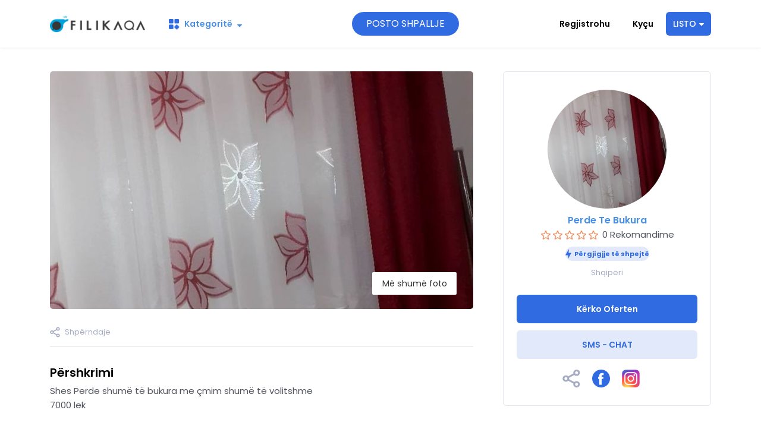

--- FILE ---
content_type: text/html; charset=utf-8
request_url: https://www.filikaqa.com/listings/1541-perde-te-bukura
body_size: 12328
content:
<!DOCTYPE html>
<!--[if lt IE 7]> <html lang="en" class="no-js oldie ie6"> <![endif]-->
<!--[if IE 7 ]> <html lang="en" class="no-js oldie ie7"> <![endif]-->
<!--[if IE 8 ]> <html lang="en" class="no-js oldie ie8"> <![endif]-->
<!--[if (gt IE 8)|!(IE)]><!--> <html lang="en" class="no-js"> <!--<![endif]-->
<head>
<meta charset='utf-8'>
<script>
  function onDocumentReady(fn) {
    if (document.attachEvent ? document.readyState === "complete" : document.readyState !== "loading"){
      fn();
    } else {
      document.addEventListener('DOMContentLoaded', fn);
    }
  };
</script>
<script type="text/javascript">
 (function(exports) {
   exports.ampClient = {
     logEvent: function(eventType, eventProperties, opt_callback) {
         // No-op
         opt_callback();
     }
   }
 })(window);

</script>


<script>
if (typeof onDocumentReady === 'undefined') { onDocumentReady = function() {}; }
window.ST = window.ST || {};

(function(i,s,o,g,r,a,m){i['GoogleAnalyticsObject']=r;i[r]=i[r]||function(){
(i[r].q=i[r].q||[]).push(arguments)},i[r].l=1*new Date();a=s.createElement(o),
m=s.getElementsByTagName(o)[0];a.async=1;a.src=g;m.parentNode.insertBefore(a,m)
})(window,document,'script','//www.google-analytics.com/analytics.js','gaCustomer');

(function(){
  var communityGaKey = "G-GQWZN29VWG";
  var communityCookieDomain = "filikaqa.com";

  gaCustomer('create', communityGaKey, 'auto', {'legacyCookieDomain': communityCookieDomain, 'allowLinker': true});
  gaCustomer('send', 'pageview');
})();

ST.secondaryAnalyticsInUse = true;

ST.customerReportEvent = function(category, action, opt_label) {
  if (typeof gaCustomer === 'function'){
    gaCustomer('send', 'event', category, action, opt_label);
  }
};

onDocumentReady(function() {
  ST.analytics.initGoogleAnalytic();
});


</script>


<style>
  @import url(//fonts.googleapis.com/css?family=Source+Sans+Pro:400,600,700&subset=latin-ext);
</style>
<style type="text/css">
 /**
  * The fonts included are copyrighted by the vendor listed below.
  *
  * Vendor:      Mark Simonson Studio
  * License URL: https://www.fontspring.com/licenses/mark-simonson-studio/webfont
  *
  *
  */


 @font-face {
   /* 'ProximaNovaSoft-Regular' */
   font-family: 'Proxima Nova Soft';
   src: url('https://assets-sharetribecom.sharetribe.com/webfonts/proximanovasoft/proximanovasoft-regular-webfont.eot');
   src: url('https://assets-sharetribecom.sharetribe.com/webfonts/proximanovasoft/proximanovasoft-regular-webfont.eot?#iefix') format('embedded-opentype'),
   url('https://assets-sharetribecom.sharetribe.com/webfonts/proximanovasoft/proximanovasoft-regular-webfont.woff2') format('woff2'),
   url('https://assets-sharetribecom.sharetribe.com/webfonts/proximanovasoft/proximanovasoft-regular-webfont.woff') format('woff'),
   url('https://assets-sharetribecom.sharetribe.com/webfonts/proximanovasoft/proximanovasoft-regular-webfont.ttf') format('truetype'),
   url('https://assets-sharetribecom.sharetribe.com/webfonts/proximanovasoft/proximanovasoft-regular-webfont.svg#proxima_nova_softregular') format('svg');
   font-weight: 400;
   font-style: normal;
 }

 @font-face {
   /* 'ProximaNovaSoft-Medium' */
   font-family: 'Proxima Nova Soft';
   src: url('https://assets-sharetribecom.sharetribe.com/webfonts/proximanovasoft/proximanovasoft-medium-webfont.eot');
   src: url('https://assets-sharetribecom.sharetribe.com/webfonts/proximanovasoft/proximanovasoft-medium-webfont.eot?#iefix') format('embedded-opentype'),
   url('https://assets-sharetribecom.sharetribe.com/webfonts/proximanovasoft/proximanovasoft-medium-webfont.woff2') format('woff2'),
   url('https://assets-sharetribecom.sharetribe.com/webfonts/proximanovasoft/proximanovasoft-medium-webfont.woff') format('woff'),
   url('https://assets-sharetribecom.sharetribe.com/webfonts/proximanovasoft/proximanovasoft-medium-webfont.ttf') format('truetype'),
   url('https://assets-sharetribecom.sharetribe.com/webfonts/proximanovasoft/proximanovasoft-medium-webfont.svg#proxima_nova_softmedium') format('svg');
   font-weight: 500;
   font-style: normal;
 }

 @font-face {
   /* 'ProximaNovaSoft-Semibold' */
   font-family: 'Proxima Nova Soft';
   src: url('https://assets-sharetribecom.sharetribe.com/webfonts/proximanovasoft/proximanovasoft-semibold-webfont.eot');
   src: url('https://assets-sharetribecom.sharetribe.com/webfonts/proximanovasoft/proximanovasoft-semibold-webfont.eot?#iefix') format('embedded-opentype'),
   url('https://assets-sharetribecom.sharetribe.com/webfonts/proximanovasoft/proximanovasoft-semibold-webfont.woff2') format('woff2'),
   url('https://assets-sharetribecom.sharetribe.com/webfonts/proximanovasoft/proximanovasoft-semibold-webfont.woff') format('woff'),
   url('https://assets-sharetribecom.sharetribe.com/webfonts/proximanovasoft/proximanovasoft-semibold-webfont.ttf') format('truetype'),
   url('https://assets-sharetribecom.sharetribe.com/webfonts/proximanovasoft/proximanovasoft-semibold-webfont.svg#proxima_nova_softsemibold') format('svg');
   font-weight: 600;
   font-style: normal;
 }

 @font-face {
   /* 'ProximaNovaSoft-Bold' */
   font-family: 'Proxima Nova Soft';
   src: url('https://assets-sharetribecom.sharetribe.com/webfonts/proximanovasoft/proximanovasoft-bold-webfont.eot');
   src: url('https://assets-sharetribecom.sharetribe.com/webfonts/proximanovasoft/proximanovasoft-bold-webfont.eot?#iefix') format('embedded-opentype'),
   url('https://assets-sharetribecom.sharetribe.com/webfonts/proximanovasoft/proximanovasoft-bold-webfont.woff2') format('woff2'),
   url('https://assets-sharetribecom.sharetribe.com/webfonts/proximanovasoft/proximanovasoft-bold-webfont.woff') format('woff'),
   url('https://assets-sharetribecom.sharetribe.com/webfonts/proximanovasoft/proximanovasoft-bold-webfont.ttf') format('truetype'),
   url('https://assets-sharetribecom.sharetribe.com/webfonts/proximanovasoft/proximanovasoft-bold-webfont.svg#proxima_nova_softbold') format('svg');
   font-weight: 700;
   font-style: normal;
 }
</style>

<meta content='width=device-width, initial-scale=1.0, user-scalable=no' name='viewport'>
<meta content='website' property='og:type'>
<meta content='en' http-equiv='content-language'>
<meta content='summary' name='twitter:card'>
<!-- Additional meta tags for SEO, etc. -->

<title>Perde Te Bukura - Filikaqa</title>
<meta content='Perde Te Bukura - Filikaqa' property='og:title'>
<meta content='Perde Te Bukura - Filikaqa' name='twitter:title'>
<meta content='Perde Te Bukura' name='author'>
<meta content='https://www.filikaqa.com/listings/1541-perde-te-bukura' property='og:url'>
<meta content='https://www.filikaqa.com' name='identifier-url'>
<meta content='Filikaqa' name='copyright'>
<meta content='https://www.filikaqa.com/listings/1541-perde-te-bukura' name='twitter:url'>
<meta content='Filikaqa' property='og:site_name'>
<meta content='Perde Te Bukura for €7,000 per Cmimi by Perde Te Bukura on Filikaqa' name='description'>
<meta content='Perde Te Bukura for €7,000 per Cmimi by Perde Te Bukura on Filikaqa' property='og:description'>
<meta content='Perde Te Bukura for €7,000 per Cmimi by Perde Te Bukura on Filikaqa' name='twitter:description'>
<meta content='https://filikaqa.s3.amazonaws.com/images/listing_images/images/11683/medium/1.jpg?1624298332' property='og:image'>
<meta content='360' property='og:image:width'>
<meta content='270' property='og:image:height'>
<meta content='https://filikaqa.s3.amazonaws.com/images/listing_images/images/11683/medium/1.jpg?1624298332' name='twitter:image'>
<link href='https://www.filikaqa.com/listings/1541-perde-te-bukura' rel='canonical'>
<meta content='en_US' property='og:locale'>
<meta content='160964965350976' property='fb:app_id'>
<!-- CSS -->
<link rel="stylesheet" media="screen" href="/assets/filikaqa-0b160554c512e82f94d0a0b6f4bb080d7bd91c2e40a4d80cb5ef7b85f9e5d410.css" />
<style>
  button,.button,.big-button,.inline-big-button,.tribe-actions,.marketplace-lander button.action-button,.noUi-connect,.pagination .current,.toggle-menu a:hover,.toggle-menu .toggle-menu-link:hover,.badge,.enabled-book-button,.disabled-book-button,.message-book-button,.listing-shape-delete-button, .status-select-line.selected { background: #4a90e2; }
  button:hover,.button:hover,.big-button:hover,.inline-big-button:hover,.tribe-actions a:hover,.marketplace-lander button.action-button:hover,.home-toolbar-button-group-button:hover,.home-toolbar-show-filters-button:hover,.enabled-book-button:hover,.disabled-book-button:hover,.message-book-button:hover,.listing-shape-delete-button:hover { background: #3483de; }
  button:active,.button:active,.big-button:active,.inline-big-button:active,.home-toolbar-button-group-button:active,.home-toolbar-show-filters-button:active,.enabled-book-button:active,.disabled-book-button:active,.message-book-button:active,.listing-shape-delete-button:active { background: #2275d7; }
  .feed-actions .request-link,.view-item .listing-icons a:hover,.pagination a,a,.checkbox-option-checkmark,.marketplace-color { color: #4a90e2; }
  .feed-actions .request-link:hover,a:hover { color: #1f69c1; }
  .marketplace-lander figure.marketplace-cover { background-image: url("https://filikaqa.s3.amazonaws.com/images/communities/cover_photos/1/hd_header/parket.mov?1684437123"); }
  .marketplace-lander figure.marketplace-cover-small { background-image: url("/assets/cover_photos/header/default-7f90b47ba0369f4d8a979491ad6478da4f409e13f1e077aae3c4908d9f021627.jpg"); }
  .marketplace-lander .marketplace-lander-content-title { color: #ffffff; }
  .marketplace-lander .marketplace-lander-content-description { color: #ffffff; }
  .datepicker table tr td.active:hover,.datepicker table tr td.active:hover:hover,.datepicker table tr td.active.disabled:hover,.datepicker table tr td.active.disabled:hover:hover,.datepicker table tr td.active:focus,.datepicker table tr td.active:hover:focus,.datepicker table tr td.active.disabled:focus,.datepicker table tr td.active.disabled:hover:focus,.datepicker table tr td.active:active,.datepicker table tr td.active:hover:active,.datepicker table tr td.active.disabled:active,.datepicker table tr td.active.disabled:hover:active,.datepicker table tr td.active.active,.datepicker table tr td.active:hover.active,.datepicker table tr td.active.disabled.active,.datepicker table tr td.active.disabled:hover.active,.open .dropdown-toggle.datepicker table tr td.active,.open .dropdown-toggle.datepicker table tr td.active:hover,.open .dropdown-toggle.datepicker table tr td.active.disabled,.open .dropdown-toggle.datepicker table tr td.active.disabled:hover,.datepicker table tr td.day.range,.datepicker table tr td.day.selected { background-color: #4a90e2; }
  .datepicker table tr td.day:hover,.datepicker table tr td.day.range:hover,.datepicker table tr td.day.range:hover:hover,.datepicker table tr td.day.selected:hover,.datepicker table tr td.day.selected:hover:hover { background-color: #3483de; }
  a:active { color: #185195; }
  .toggle-menu a.login-form:hover,.toggle-menu .toggle-menu-item.login-form:hover,.toggle-menu .login-form.toggle-menu-title:hover { color: #a2c6f0; }
  .new-listing-link { background: #2ab865; }
  .new-listing-link:hover { background: #25a35a; }
  .new-listing-link:active { background: #218e4e; }
  .header-wide-logo { background-image: url("https://filikaqa.s3.amazonaws.com/images/communities/wide_logos/1/header/fili-logo.png?1597160129"); }
  .header-square-logo { background-image: url("https://filikaqa.s3.amazonaws.com/images/communities/logos/1/header_icon/iconlogo.jpg?1589568438"); }
  .home-toolbar-button-group-button.selected,.home-toolbar-show-filters-button.selected { background-color: #4a90e2; border-color: #2275d7; }
  @media (min-width: 48em) {
  .feed-actions .request-link,.view-item .button,.view-profile .button,.view-profile .add-profile-picture-link { background: #4a90e2; }
  .feed-actions .request-link:hover,.view-item .button:hover,.view-profile .button:hover { background: #3483de; }
  .feed-actions .request-link:active,.view-item .button:active,.view-profile .button:active,.view-profile .add-profile-picture-link:hover { background: #2275d7; }
  .feed-map-link a.map-link:hover { color: #4a90e2; }
  }
  @media (-webkit-min-device-pixel-ratio: 1.5) {
  .header-wide-logo { background-image: url("https://filikaqa.s3.amazonaws.com/images/communities/wide_logos/1/header_highres/fili-logo.png?1597160129"); }
  .header-square-logo { background-image: url("https://filikaqa.s3.amazonaws.com/images/communities/logos/1/header_icon_highres/iconlogo.jpg?1589568438"); }
  }
  @media (min-resolution: 144dpi) {
  .header-wide-logo { background-image: url("https://filikaqa.s3.amazonaws.com/images/communities/wide_logos/1/header_highres/fili-logo.png?1597160129"); }
  .header-square-logo { background-image: url("https://filikaqa.s3.amazonaws.com/images/communities/logos/1/header_icon_highres/iconlogo.jpg?1589568438"); }
  }
  section#login_page.login_page_sec{ background-image: -webkit-linear-gradient(135deg,rgba(0,0,0,.3),rgba(0,0,0,.6)), url("https://filikaqa.s3.amazonaws.com/images/communities/login_images/1/header/11026247_10206585180489091_7654018024794886953_n.jpg?1588661404"); background: linear-gradient(-45deg,rgba(0,0,0,.3),rgba(0,0,0,.6)),url("https://filikaqa.s3.amazonaws.com/images/communities/login_images/1/header/11026247_10206585180489091_7654018024794886953_n.jpg?1588661404"); background-color: #4a4a4a; background-repeat: no-repeat; background-size: cover; margin-top: 70px;
  }
</style>


<!-- Modernizr, in the head tag, right after stylesheets, for best performance: -->
<script src="/assets/modernizr.min-d37c074a67e80ccdc070c470e7679a75e753220e0237f670af2348d7ba88225b.js"></script>
<!-- Detect if JS is enabled. duplicate of what Modernizr is doing, but we plan to get rid of Modernizr at some point. -->
<script>
  document.documentElement.className += ' js-enabled';
</script>
<!-- Android pre Jellybean has an ugly bug, which prevents font-size 0 technique from -->
<!-- removing the spaces between inline-blocks. Remove this piece of code when pre Jellybean becomes unsupported -->
<script>
  Modernizr.addTest('androidPreJellybean', function(){
    var ua = navigator.userAgent;
    if( ua.indexOf("Android") >= 0 ) {
      var androidversion = parseFloat(ua.slice(ua.indexOf("Android")+8));
      return androidversion < 4.1
    }
  });
</script>
<meta name="csrf-param" content="authenticity_token" />
<meta name="csrf-token" content="LxHIy2kLu/+HU0VDvwic2er6rfDPaS8LhLeq/V367gDGktivYFjhxpEe1j5HhtuN+PCxPesip7KMTUF/Bq5xaA==" />
<link href='https://filikaqa.s3.amazonaws.com/images/listing_images/images/11683/medium/1.jpg?1624298332' rel='image_src'>
<link href='https://filikaqa.s3.amazonaws.com/images/communities/favicons/1/favicon/filikaqa_favicon.png?1598076058' rel='shortcut icon'>
<link href='https://filikaqa.s3.amazonaws.com/images/communities/logos/1/apple_touch/iconlogo.jpg?1589568438' rel='apple-touch-icon-precomposed'>
<link rel="alternate" type="application/atom+xml" title="ATOM" href="https://www.filikaqa.com/listings.atom?locale=en" />
<script data-ad-client="ca-pub-5560345796436062" async src="https://pagead2.googlesyndication.com/pagead/js/adsbygoogle.js"></script>
<script async src="https://www.googletagmanager.com/gtag/js?id=G-GQWZN29VWG"></script>
<script>
window.dataLayer = window.dataLayer || [];
function gtag(){dataLayer.push(arguments);}
gtag('js', new Date());
gtag('config', 'G-GQWZN29VWG');
</script>


<script>
window.fbAsyncInit = function() {
FB.init({
xfbml : true,
version : 'v7.0'
});
};

(function(d, s, id) {
var js, fjs = d.getElementsByTagName(s)[0];
if (d.getElementById(id)) return;
js = d.createElement(s); js.id = id;
js.src = 'https://connect.facebook.net/en_US/sdk/xfbml.customerchat.js';
fjs.parentNode.insertBefore(js, fjs);
}(document, 'script', 'facebook-jssdk'));</script>

<!-- Google Tag Manager -->
<script>(function(w,d,s,l,i){w[l]=w[l]||[];w[l].push({'gtm.start':
new Date().getTime(),event:'gtm.js'});var f=d.getElementsByTagName(s)[0],
j=d.createElement(s),dl=l!='dataLayer'?'&l='+l:'';j.async=true;j.src=
'https://www.googletagmanager.com/gtm.js?id='+i+dl;f.parentNode.insertBefore(j,f);
})(window,document,'script','dataLayer','GTM-M799DLZ');</script>
<!-- End Google Tag Manager -->

<!-- Google Tag Manager (noscript) -->
<noscript><iframe src="https://www.googletagmanager.com/ns.html?id=GTM-M799DLZ"
height="0" width="0" style="display:none;visibility:hidden"></iframe></noscript>
<!-- End Google Tag Manager (noscript) -->

</head>

<body>
<script src="//maps.googleapis.com/maps/api/js?libraries=places&amp;key=AIzaSyBthd6RZhCoGAuGbmczTAl1jC2f_Os2ONs"></script>
<div class='site_wrapper'>
<header>
<nav class='nav_container' id='top_menu'>
<div class='wrapper_box'>
<div class='logo_box'>
<a href="/"><h2 class='logo_text'>
<img src="https://filikaqa.s3.amazonaws.com/images/communities/wide_logos/1/paypal/fili-logo.png?1597160129" />
</h2>
</a></div>
<div class='menu_box'>
<div class='cat_drop dropdown' id='megha_menu_drop'>
<a class='nav-link dropdown-toggle' data-toggle='dropdown' href='javascript:void(0);'>
<img src="/assets/filikaqa/catg_icon-c1804d3a5f4ee51a33891ffd2e8873f5aa89338058274318338bcc961d5082c6.png" />
Kategoritë
<i class='fa fa-sort-down'></i>
</a>
<ul class='dropdown-menu'>
<div class='mobile_cat_menu_header'>
<a class='mobile_logo' href='/'>
<h2 class='logo_text'>
<img src="https://filikaqa.s3.amazonaws.com/images/communities/wide_logos/1/paypal/fili-logo.png?1597160129" />
</h2>
</a>
<button class='close_mobile_menu' title='Close modal'>
<span class='close_menu_text'></span>
<svg height='12' viewbox='0 0 12 12' width='12' xmlns='http://www.w3.org/2000/svg'>
<g fill-rule='evenodd' transform='translate(-1 -1)'>
<rect height='2' rx='1' transform='rotate(45 7 7)' width='16' x='-1' y='6'></rect>
<rect height='2' rx='1' transform='rotate(-45 7 7)' width='16' x='-1' y='6'></rect>
</g>
</svg>
</button>
</div>
<li class='has-submenu'>
<a class="parent_category dropdown-item dropdown-toggle" href="javascript:void(0);">PROFESIONIST LOCAL</a>
<div class='megasubmenu dropdown-menu'>
<div class='row'>
<div class='col-sm-12'>
<ul class='list-unstyled'>
<li><a href="/listings?category=artist-arkitekt">Artist - Arkitekt</a></li>
<li><a href="/listings?category=agjent-tregtar">Agjent Tregtar</a></li>
<li><a href="/listings?category=arkitektur">Arkitektur</a></li>
<li><a href="/listings?category=auto-mekanik">Auto Mekanik</a></li>
<li><a href="/listings?category=auto-folje">Auto Folje</a></li>
<li><a href="/listings?category=beauty-spa">Beauty - Spa</a></li>
<li><a href="/listings?category=bletari">Bletari</a></li>
<li><a href="/listings?category=bagerist">Bagerist</a></li>
<li><a href="/listings?category=bizhjuteri-argjentare">Bizhjuteri - Argjentare</a></li>
<li><a href="/listings?category=dado">Dado </a></li>
<li><a href="/listings?category=dekor-per-ahengje">Dekor per Ahengje</a></li>
<li><a href="/listings?category=dj">DJ</a></li>
<li><a href="/listings?category=dyer-dritare-roleta-xhama">Dyer - Dritare - Roleta - Xhama</a></li>
<li><a href="/listings?category=elektricist">Elektricist</a></li>
<li><a href="/listings?category=frizer">Frizer</a></li>
<li><a href="/listings?category=fotograf">Fotograf</a></li>
<li><a href="/listings?category=gastronomi">Gastronomi</a></li>
<li><a href="/listings?category=gjeodet">Gjeodet</a></li>
<li><a href="/listings?category=grimere">Grimere</a></li>
<li><a href="/listings?category=guregdhendes">Gurëgdhendës</a></li>
<li><a href="/listings?category=hidrualik">Hidrualik</a></li>
<li><a href="/listings?category=instruktor-gjuhe">Instruktor Gjuhe</a></li>
<li><a href="/listings?category=instruktor-kercimi">Instruktor kercimi</a></li>
<li><a href="/listings?category=interior-dizajn">Interior Dizajn</a></li>
<li><a href="/listings?category=instruktor-muzike">Instruktor Muzike</a></li>
<li><a href="/listings?category=izolim">Izolim</a></li>
<li><a href="/listings?category=it-teknikant">IT Teknikant</a></li>
<li><a href="/listings?category=kataster">Kataster</a></li>
<li><a href="/listings?category=kulmagji">Kulmagji</a></li>
<li><a href="/listings?category=kopshtar">Kopshtar</a></li>
<li><a href="/listings?category=kujdestar-per-kafshe">Kujdestar per Kafshë </a></li>
<li><a href="/listings?category=kujdestare-femijesh-slash-moshuarit">Kujdestare Femijesh / Moshuarit</a></li>
<li><a href="/listings?category=personal-fitnes-trener">Personal Fitnes Trener</a></li>
<li><a href="/listings?category=kuzhinjer-slash-e">Kuzhinjer /e</a></li>
<li><a href="/listings?category=klime">Klimë</a></li>
<li><a href="/listings?category=shkolla-klasa-private">Shkolla - Klasa Private</a></li>
<li><a href="/listings?category=kontabilitet">Kontabilitet</a></li>
<li><a href="/listings?category=laminot-pllaka-shtrues">Laminot - Pllaka Shtrues</a></li>
<li><a href="/listings?category=ligji-drejtesija">Ligji - Drejtesija</a></li>
<li><a href="/listings?category=llamarin">Llamarin</a></li>
<li><a href="/listings?category=masazh">Masazh</a></li>
<li><a href="/listings?category=marketing">Marketing</a></li>
<li><a href="/listings?category=mermer">Mermer</a></li>
<li><a href="/listings?category=moler-knauf-izolim-suvatim-dekorim">Moler  - Knauf - Izolim - Suvatim - Dekorim</a></li>
<li><a href="/listings?category=mjeksi">MJEKSI </a></li>
<li><a href="/listings?category=mjeshter-metali">Mjeshter Metali</a></li>
<li><a href="/listings?category=mjeshter-i-drurit">Mjeshter i Drurit</a></li>
<li><a href="/listings?category=mjeshter-mermer">Mjeshter Mermer</a></li>
<li><a href="/listings?category=mjeshter-tpishinave">Mjeshter t&#39;pishinave</a></li>
<li><a href="/listings?category=murator">Murator</a></li>
<li><a href="/listings?category=montim-mobilje">Montim Mobilje</a></li>
<li><a href="/listings?category=ndertimtari">Ndertimtari</a></li>
<li><a href="/listings?category=nxemje-qendrore">Nxemje Qendrore</a></li>
<li><a href="/listings?category=sanitar-dhe-kanalizim">Sanitar dhe Kanalizim</a></li>
<li><a href="/listings?category=trener-sporti">Trener Sporti</a></li>
<li><a href="/listings?category=shendet-slash-fitnes">Shendet / Fitnes</a></li>
<li><a href="/listings?category=shofer">Shofer</a></li>
<li><a href="/listings?category=teknik-i-teknikes-se-bardhe">Teknik I teknikes se bardhe</a></li>
<li><a href="/listings?category=transport">Transport</a></li>
<li><a href="/listings?category=tepih-shtroje">Tepih - Shtroje</a></li>
<li><a href="/listings?category=teknik-moter-medicional">Teknik - Moter Medicional</a></li>
<li><a href="/listings?category=pastrime">Pastrime</a></li>
<li><a href="/listings?category=ujesjelles">Ujësjellës</a></li>
<li><a href="/listings?category=web-dizajn">Web Dizajn</a></li>
<li><a href="/listings?category=rrobaqepsi">Rrobaqepsi</a></li>
<li><a href="/listings?category=virtual-reality">Virtual reality</a></li>
<li><a href="/listings?category=tjera1">Tjera</a></li>
</ul>
</div>
</div>
</div>
</li>
<li class='has-submenu'>
<a class="parent_category dropdown-item dropdown-toggle" href="javascript:void(0);">KOMPANI LOKALE</a>
<div class='megasubmenu dropdown-menu'>
<div class='row'>
<div class='col-sm-12'>
<ul class='list-unstyled'>
<li><a href="/listings?category=agjensioni-per-patundshmeri">Agjensioni për Patundshmëri</a></li>
<li><a href="/listings?category=agjensi-turistike">Agjensi Turistike </a></li>
<li><a href="/listings?category=auto-larje">Auto Larje</a></li>
<li><a href="/listings?category=auto-shkolla">Auto Shkolla</a></li>
<li><a href="/listings?category=asfallt-trotuar-shtrues">Asfallt - Trotuar Shtrues</a></li>
<li><a href="/listings?category=butik">Butik</a></li>
<li><a href="/listings?category=dyer-dritare-roleta">Dyer - Dritare - Roleta </a></li>
<li><a href="/listings?category=fashion-designer">Fashion Designer</a></li>
<li><a href="/listings?category=gjera-ushqimore1">Gjëra Ushqimore</a></li>
<li><a href="/listings?category=materiale-ndertimore">Materiale Ndertimore</a></li>
<li><a href="/listings?category=kompani-bettoni">Kompani Bettoni </a></li>
<li><a href="/listings?category=kompani-sigurimi">Kompani Sigurimi</a></li>
<li><a href="/listings?category=kompani-ngjyrash">Kompani Ngjyrash</a></li>
<li><a href="/listings?category=kompani-bunaresh">Kompani bunarësh</a></li>
<li><a href="/listings?category=lulishte">Lulishte</a></li>
<li><a href="/listings?category=material-elektrike">Material Elektrike</a></li>
<li><a href="/listings?category=material-keramike">Material Keramike </a></li>
<li><a href="/listings?category=materiale-metalike">Materiale Metalike</a></li>
<li><a href="/listings?category=mbjedhje-te-thonjeve">Mbjedhje të thonjeve</a></li>
<li><a href="/listings?category=mjeshter-tpishinave1">Mjeshter t&#39;pishinave</a></li>
<li><a href="/listings?category=salon-nusrije">Salon Nusrije</a></li>
<li><a href="/listings?category=mobileri">Mobileri</a></li>
<li><a href="/listings?category=shtypshkronje">Shtypshkronje</a></li>
<li><a href="/listings?category=videograf">Videograf</a></li>
<li><a href="/listings?category=telefona-and-computera">Telefona &amp; Computera</a></li>
<li><a href="/listings?category=pastrime1">Pastrime</a></li>
<li><a href="/listings?category=printing">Printing</a></li>
<li><a href="/listings?category=keramika">Keramika</a></li>
<li><a href="/listings?category=restorant">Restorant</a></li>
<li><a href="/listings?category=rent-a-car">Rent A Car</a></li>
<li><a href="/listings?category=xhama">Xhama</a></li>
<li><a href="/listings?category=tjera4">Tjera</a></li>
<li><a href="/listings?category=taxi">Taxi</a></li>
<li><a href="/listings?category=tjera2">Tjera</a></li>
</ul>
</div>
</div>
</div>
</li>
<li class='has-submenu'>
<a class="parent_category dropdown-item dropdown-toggle" href="javascript:void(0);">SHITEBLERJE</a>
<div class='megasubmenu dropdown-menu'>
<div class='row'>
<div class='col-sm-12'>
<ul class='list-unstyled'>
<li><a href="/listings?category=bizhuteri-ora">Bizhuteri - Ora</a></li>
<li><a href="/listings?category=gaming">Gaming</a></li>
<li><a href="/listings?category=kamera">Kamera</a></li>
<li><a href="/listings?category=vetura-slash-pjes-vetura">Vetura / Pjes Vetura</a></li>
<li><a href="/listings?category=teknike-e-bardhe-dhe-paisje-shtepiake">Teknikë  e bardhë  dhe paisje shtëpiake</a></li>
<li><a href="/listings?category=laptops">Laptops</a></li>
<li><a href="/listings?category=telefona-celulare">Telefona Celularë </a></li>
<li><a href="/listings?category=veshe-mbathje">Veshë Mbathje</a></li>
<li><a href="/listings?category=oxhak-kamin">Oxhak-Kamin</a></li>
<li><a href="/listings?category=motocikleta">Motocikleta</a></li>
<li><a href="/listings?category=makeup-and-maikyer">MakeUP &amp; Maikyer</a></li>
<li><a href="/listings?category=paisje-elektronike">Paisje Elektronike</a></li>
<li><a href="/listings?category=produkte">Produkte</a></li>
<li><a href="/listings?category=gjera-ushqimore">Gjera Ushqimore</a></li>
<li><a href="/listings?category=shendet">Shendet</a></li>
<li><a href="/listings?category=shtepi-banes">Shtëpi-Banes </a></li>
<li><a href="/listings?category=tregti">Tregti</a></li>
<li><a href="/listings?category=tjera">Tjera</a></li>
</ul>
</div>
</div>
</div>
</li>
<li class='has-submenu'>
<a class="parent_category dropdown-item dropdown-toggle" href="javascript:void(0);">ME QERA</a>
<div class='megasubmenu dropdown-menu'>
<div class='row'>
<div class='col-sm-12'>
<ul class='list-unstyled'>
<li><a href="/listings?category=vendbanim">Vendbanim </a></li>
<li><a href="/listings?category=makina">Makina</a></li>
<li><a href="/listings?category=tenda">Tenda</a></li>
<li><a href="/listings?category=lokal-slash-objekte">Lokal / Objekte</a></li>
<li><a href="/listings?category=toke-fusha-farme">Tokë - Fusha - Farmë</a></li>
<li><a href="/listings?category=villa">Villa</a></li>
<li><a href="/listings?category=tjera3">Tjera</a></li>
<li><a href="/listings?category=hotele-motele">Hotele - Motele</a></li>
<li><a href="/listings?category=tjera5">Tjera</a></li>
<li><a href="/listings?category=skele">Skele</a></li>
</ul>
</div>
</div>
</div>
</li>
</ul>
</div>

<a class="post_listing_btn" href="/en/listings/new">POSTO SHPALLJE</a>
<ul class='menu_ul'>
<li class='sign_up_btn'>
<a href="/en/signup">Regjistrohu</a>
</li>
<li class='sign_in_btn'>
<a href="/en/login">Kyçu</a>
</li>
<li class='dropdown'>
<span class='join_us_btn dropdown-toggle' data-toggle='dropdown'>
LISTO
<i class='fa fa-sort-down'></i>
</span>
<ul aria-labelledby='dropdownMenu1' class='dropdown-menu'>
<li><a href="/en/signup?p=pro">Jam  Profesionist</a></li>
<li><a href="/en/signup?p=vendor">Jam Kompani</a></li>
</ul>
</li>
</ul>
</div>
</div>
</nav>
<nav class='mobile_header'>
<div class='mobile_header_container'>
<div class='mobile_profile_menu mobile_menu_toggle'>
<img src="/assets/filikaqa/menu_toggle-21b5fa1539b4dc7e3574a14d1e294872f31f38172b20c25d6dcb0c1b3c48cdbf.svg" />
</div>
<a class="mobile_logo" href="/"><h2 class='logo_text'>
<img src="https://filikaqa.s3.amazonaws.com/images/communities/wide_logos/1/paypal/fili-logo.png?1597160129" />
</h2>
</a></div>
</nav>
</header>
<div class='mobile_menu_container'>
<div class='mobile_menu_box'>
<button class='close_mobile_menu' title='Close modal'>
<span class='close_menu_text'></span>
<svg height='12' viewbox='0 0 12 12' width='12' xmlns='http://www.w3.org/2000/svg'>
<g fill-rule='evenodd' transform='translate(-1 -1)'>
<rect height='2' rx='1' transform='rotate(45 7 7)' width='16' x='-1' y='6'></rect>
<rect height='2' rx='1' transform='rotate(-45 7 7)' width='16' x='-1' y='6'></rect>
</g>
</svg>
</button>
<div class='mobile_menu_content'>
<ul>
<li><a href="/en/listings/new">POSTO SHPALLJE</a></li>
<li><a href="/en/login">Kyçu</a></li>
<li><a href="/en/signup">Regjistrohu</a></li>
<li><a href="/en/signup?p=pro">Listo Servis</a></li>
<li><a href="/en/signup?p=vendor">Listo Kompanin</a></li>
</ul>
</div>
</div>
</div>


<section class='detail_section paddingTB40'>
<div class='wrapper_box'>
<div class='detail_container'>
<div class='detail_content_box'>
<div class='gallery_img_container'>
<div class='gallery_img_box'>
<div class='galleryimg_item' data-src='https://filikaqa.s3.amazonaws.com/images/listing_images/images/11683/original/1.jpg?1624298332'>
<img src="https://filikaqa.s3.amazonaws.com/images/listing_images/images/11683/square_2x/1.jpg?1624298332" />
</div>
<div class='galleryimg_item' data-src='https://filikaqa.s3.amazonaws.com/images/listing_images/images/11684/original/2.jpg?1624298334'>
<img src="https://filikaqa.s3.amazonaws.com/images/listing_images/images/11684/square_2x/2.jpg?1624298334" />
</div>
<div class='galleryimg_item' data-src='https://filikaqa.s3.amazonaws.com/images/listing_images/images/11685/original/3.jpg?1624298335'>
<img src="https://filikaqa.s3.amazonaws.com/images/listing_images/images/11685/square_2x/3.jpg?1624298335" />
</div>
<div class='show_all_img' data-src='https://filikaqa.s3.amazonaws.com/images/listing_images/images/11683/original/1.jpg?1624298332'>
Më shumë foto
</div>
</div>
</div>
<div class='like_comment_strip'>
<div class='action_box'>
<span class='listing-fb-like-button'>
<div class="fb-like" data-send="true" data-layout="button_count" data-share="false" data-width="200" data-show-faces="false" ></div>
</span>
<span class='action_btn share_btn'>
<a href="https://www.facebook.com/sharer/sharer.php?u=https://www.filikaqa.com//en/listings/1541-perde-te-bukura"><img src="/assets/filikaqa/share_icon-673e20c81525de58320f22543271337a7f64f2b66ce70ebc1af650e871ec82db.svg" />
<span style='color: #A5ABC2;'>
Shpërndaje
</span>
</a></span>
</div>
<!-- .action_count_box -->
<!-- %span.count_btn.like_count -->
<!-- = image_tag "filikaqa/like_fill_icon.svg" -->
<!-- 5k Like -->
<!-- %span.count_btn.comment_count 296 Comment -->
<!-- %span.count_btn.share_count 25 Share -->
</div>
<div class='detail_desc_box'>
<h2>Përshkrimi</h2>
<p>Shes Perde shumë të bukura me çmim shumë të volitshme<br>
7000 lek</p>

</div>
<div id='author-reviews'>
<div class='write_comment_box'>
<h2>Vlerësimet</h2>
<div class='write_review_btn'>Jap Vlerësimin tënde</div>
</div>
</div>
</div>
<div class='detail_side_box'>
<div class='user_detail_box'>
<div class='user_img'>
<img src="https://filikaqa.s3.amazonaws.com/images/people/images/cYDJobs4MN_8twN1qmt9Sg/medium/1.jpg?1624298307" />
</div>
<div class='user_detail'>
<h2>
<a id="listing-author-link" class="listing-author-name-link" title="Perde Te Bukura" href="/en/perdetebukura">Perde Te Bukura</a>
</h2>
<div class='review_strip'>
<p class='star_box stars'></p>
<p class='review_count'>
0 Rekomandime
</p>
</div>
<div class='quick_respond'>
<img src="/assets/filikaqa/lightning-d3524b139e785a2a57e08f21f3db2794a3cba9c8fad8c4bdd83f25edf583f632.svg" />
Përgjigjje të shpejtë
</div>
<p class='serv_loc'>
Shqipëri
</p>
</div>
<div class='contact_box'>
<div class='contact_box_btn req_btn'>
Kërko Oferten
</div>
<div class='contact_box_btn contact_btn'>
<a id="contact_by_msg" href="/en/listings/1541-perde-te-bukura/contact">SMS - CHAT</a>
</div>
</div>
<div id='listing-message-links'>

</div>
<div class='social_strip'>
<div class='listing-fb-like-button'>
<div class="fb-like" data-send="true" data-layout="button_count" data-share="false" data-width="200" data-show-faces="false" ></div>
</div>
<span class='share_box'>
<a href="https://www.facebook.com/sharer/sharer.php?u=https://www.filikaqa.com//en/listings/1541-perde-te-bukura"><img src="/assets/filikaqa/share_icon-673e20c81525de58320f22543271337a7f64f2b66ce70ebc1af650e871ec82db.svg" />
</a></span>
<span class='facebook_box'>
<a target="_blank" href="https://www.facebook.com/profile.php?id=100067006038120"><img src="/assets/filikaqa/facebook-f238d64dd52bfbc1fa646727ecb723ab4a118205679c1a0cc6bda6f623f40d32.svg" />
</a></span>
<span class='insta_box'>
<a target="_blank" href="javascript:void(0)"><img src="/assets/filikaqa/instagram-09cbeb7813c3c416682cdf2af49ecc3ee9761377437d6e8679bc8e405c8aef87.png" />
</a></span>
</div>
</div>
<div class='map_container'>
<h2 class='show_onmap_toggle'>Kërko në hartë</h2>
<div class='map_box'>
<iframe frameborder='0' height='300' src='https://www.google.com/maps/embed/v1/place?key=AIzaSyBthd6RZhCoGAuGbmczTAl1jC2f_Os2ONs&amp;q=Shqip%C3%ABri&amp;language=en' style='border:0;' tabindex='0' width='100%'></iframe>
</div>
</div>
</div>
</div>
</div>
</section>
<div class='zoom_img_modal' id='zoom_img_modal'>
<div class='modal_content'>
<span class='close_zoom_modal'>×</span>
<div class='zoom_img_container'>
<img id='zoom_img' src=''>
</div>
</div>
</div>

<div class='contact_modal' id='contact_modal'>
<div class='modal_content'>
<span class='close_contact_modal'>×</span>
<div class='contact_modal_container'>
<div class='contact_user_img'>
<img src="https://filikaqa.s3.amazonaws.com/images/people/images/cYDJobs4MN_8twN1qmt9Sg/small/1.jpg?1624298307" />
</div>
<h2 class='agent_type'>
<a id="listing-author-link" class="listing-author-name-link" title="Perde Te Bukura" href="/en/perdetebukura">Perde Te Bukura</a>
</h2>
<div class='phone_box'>
<h3>Kontakto</h3>
<h1></h1>
</div>
<div class='social_strip'>
<!-- %span.like_box -->
<!-- = link_to "javascript:void(0);" do -->
<!-- = image_tag "filikaqa/like_icon.svg" -->
<span class='share_box'>
<a href="https://www.facebook.com/sharer/sharer.php?u=https://www.filikaqa.com//en/listings/1541-perde-te-bukura"><img src="/assets/filikaqa/share_icon-673e20c81525de58320f22543271337a7f64f2b66ce70ebc1af650e871ec82db.svg" />
</a></span>
<span class='facebook_box'>
<a target="_blank" href="https://www.facebook.com/profile.php?id=100067006038120"><img src="/assets/filikaqa/facebook-f238d64dd52bfbc1fa646727ecb723ab4a118205679c1a0cc6bda6f623f40d32.svg" />
</a></span>
<span class='insta_box'>
<a target="_blank" href=""><img src="/assets/filikaqa/instagram-09cbeb7813c3c416682cdf2af49ecc3ee9761377437d6e8679bc8e405c8aef87.png" />
</a></span>
</div>
<div class='contact_box'>
<div class='contact_box_btn free_call'>
<a target="_blank" href="javascript:void(0)"><img src="/assets/filikaqa/viber_icon-dff5fde658160c34d136cc661667aeccf3f7925f38a2246291ec0cba9b4b1712.svg" />
Viber
</a></div>
<div class='contact_box_btn contact_btn phone_call'>
<a href="javascript:void(0)"><img src="/assets/filikaqa/phone_icon-a3acefff0bbf58d8b8e4798d83684b203e895b413e232a68849ebf505a079b13.svg" />
Celular
</a></div>
<div class='contact_box_btn phone_no_btn'>
<a href="javascript:void(0)"><img src="/assets/filikaqa/sms_icon-c06d56705c65b48a5817cff54eb2a0c7c32c71d24eafe6ffcaf89ff4f1edec06.svg" />
SMS
</a></div>
</div>
<span class='cancel_contact_btn'>ANULO</span>
</div>
</div>
</div>
<div class='detail_mobileBottom_strip'>
<span class='botreq_quote_btn'>Kërko Oferten</span>
<span class='call_sms_btn'>
<i class='fa fa-phone'></i>
Kontakto / SMS
</span>
</div>

<div class='req_quote_modal' id='req_quote_modal'>
<div class='modal_content'>
<h2>Kërko Oferten</h2>
<span class='close_req_modal'>×</span>
<div class='quote_container'>
<form class="new_quote" id="req_quote_form" action="/en/quotes" accept-charset="UTF-8" method="post"><input name="utf8" type="hidden" value="&#x2713;" /><input type="hidden" name="authenticity_token" value="ae+jBVy0JezgnSWlH1EZYGxcLsOWSGeob9OaOfQY237M396zosW0zItyDLisRSRcsczikHWGXVxQEIhOieLRpA==" /><input type="hidden" value="1" name="quote[community_id]" id="quote_community_id" />
<input value="1541" type="hidden" name="quote[listing_id]" id="quote_listing_id" />
<div class='row'>
<div class='from-gorup col-sm-12'>
<label>Kategoritë</label>
<select class="form-control" required="required" name="quote[category_id]" id="quote_category_id"><option value="">Kategoritë</option>
<option value="44">Teknikë  e bardhë  dhe paisje shtëpiake</option></select>
</div>
<div class='from-gorup col-sm-6'>
<label>Emri dhe Mbiemri</label>
<input placeholder="Emri" class="form-control" required="required" type="text" name="quote[first_name]" id="quote_first_name" />
</div>
<div class='from-gorup col-sm-6'>
<label>Email</label>
<input placeholder="E-adresa" class="form-control" required="required" type="text" name="quote[email]" id="quote_email" />
</div>
<div class='from-gorup col-sm-6'>
<label>Numri i telefonit</label>
<input placeholder="Tel" class="form-control" required="required" type="text" name="quote[phone]" id="quote_phone" />
</div>
<div class='from-gorup col-sm-6'>
<label>Qyteti</label>
<input placeholder="Qyteti" class="form-control" required="required" type="text" name="quote[city]" id="quote_city" />
</div>
<div class='from-gorup col-sm-6'>
<label>Data</label>
<input class='form-control' id='datetimepicker' name='Data' placeholder='MM/DD/YYYY' required type='text'>
</div>
<div class='from-gorup col-sm-6'>
<label>Kohezgjatja e projektit</label>
<select class="form-control" required="required" name="quote[project_type]" id="quote_project_type"><option value="">Bëni përzgjedhjen </option>
<option value="Me pak se 2 ore">Më pak se 2 orë</option>
<option value="2-5 orë">2-5 orë</option>
<option value="Një dite (ose afat gjatë)">Një dite (ose afat gjatë)</option></select>
</div>
<div class='from-gorup col-sm-12'>
<label>Përshkruani projektin ne detaje</label>
<textarea placeholder="Përshkruani projektin" class="form-control" rows="5" required="required" name="quote[description]" id="quote_description">
</textarea>
</div>
</div>
<input class='submit_quote_btn' type='submit' value='Vazhdo'>
<span class='cancel_quote_btn'>Anuloj</span>
</form></div>
</div>
</div>


<footer class='footer'>
<div class='wrapper_box'>
<div class='footer_container'>
<div class='footer_box footer_head_box'>
<h2 class='footer_header'>Filikaqa</h2>
<div class='footer_head_content'>
<div class='social_div'>
<ul>
<li>
<a href='https://www.facebook.com/Filikaqa-100165648388820' target='_blank'>
<i class='fa fa-facebook'></i>
</a>
</li>
<li>
<a href='https://www.instagram.com/filikaqa_com/' target='_blank'>
<i class='fa fa-instagram'></i>
</a>
</li>
</ul>
</div>
</div>
</div>
<div class='footer_box footer_support'>
<h3>Support</h3>
<ul>
<li><a href="/en/user_feedbacks/new">Ndihmë</a></li>
<li><a href="/en/infos/terms">Termat e përdorimit</a></li>
<li><a href="/en/infos/privacy">Privat Policy</a></li>
</ul>
</div>
</div>
</div>
</footer>

<div id="fb-root"></div>
<script>
window.fbAsyncInit = function() {
<!-- / init the FB JS SDK -->
FB.init({
appId      : '160964965350976', // Community App ID if availble or else the one from the app dashboard
channelUrl : '//www.filikaqa.com/channel.html', // Channel file for x-domain comms
status     : false,                                 // Check Facebook Login status
xfbml      : true,                                  // Look for social plugins on the page
version    : 'v3.2'
});
<!-- / Additional initialization code such as adding Event Listeners goes here -->
};
<!-- / Load the SDK asynchronously -->
(function(d, s, id){
var js, fjs = d.getElementsByTagName(s)[0];
if (d.getElementById(id)) {return;}
js = d.createElement(s); js.id = id;
js.src = "//connect.facebook.net/en_US/sdk.js";
fjs.parentNode.insertBefore(js, fjs);
}(document, 'script', 'facebook-jssdk'));
</script>

<script>
  window.I18n = {};
</script>
<script src="/assets/i18n/en-3557cdd2062a97ad9316e929660f8be86e88a2ee06192bbc71978a0f2144cbde.js"></script>
<script src="/assets/filikaqa-797b0de9790752874558caa24789fc28bcb42a8b395d913d2dfb7d773c936de1.js"></script>
<script>
  window.ST.jsonTranslations = {
    "please_wait": "Please wait...",
    "validation_messages": {
      "accept": "The image file must be either in GIF, JPG or PNG format.",
      "creditcard": "Please enter a valid credit card number.",
      "date": "Please enter a valid date.",
      "dateISO": "Please enter a valid date (ISO).",
      "digits": "Please enter only digits.",
      "email": "Please enter a valid email address.",
      "equalTo": "Please enter the same value again.",
      "max": "Please enter a value less than or equal to {0}.",
      "maxlength": "Please enter no more than {0} characters.",
      "min": "Please enter a value greater than or equal to {0}.",
      "minlength": "Please enter at least {0} characters.",
      "number": "Please enter a valid number.",
      "range": "Please enter a value between {0} and {1}.",
      "rangelength": "Please enter a value between {0} and {1} characters long.",
      "remote": "Please fix this field.",
      "required": "This field is required.",
      "url": "Please enter a valid URL.",
      "address_validator": "The location was not found.",
      "money": "You need to insert a valid monetary value.",
      "night_selected": "You need to select at least one night",
      "availability_range": "The selected range includes dates that are not available",
      "min_bound": "Please enter a value less than max value ({0})",
      "max_bound": "Please enter a value more than min value ({0})",
      "number_no_decimals": "Please enter a whole number",
      "number_decimals": "Please enter a valid number with either dot (.) or comma (,) as a decimal separator"
    }
  }
</script>
<script>
  window.ST.listing();
  $(document).ready(function(){
    $(".gallery_img_box").lightGallery();
    $(document).on('click', '.show_onmap_toggle', function(e) {
      $('.map_box').slideToggle();
    });
    $(document).on('click', '[data-toggle="lightbox"]', function(event) {
      event.preventDefault();
      $(this).ekkoLightbox({
        alwaysShowClose: true
      });
    });
  });
  
  $(document).on('click', '.botreq_quote_btn', function (e) {
    $('#req_quote_modal').css("display", "flex");
  });
  $(document).on('click', '.call_sms_btn', function(e){
    $('#contact_modal').css("display", "flex");
  });
  $(document).on('click', '#contact_modal .close_contact_modal, .cancel_contact_btn', function(e){
    $('#contact_modal').css("display", "none");
  });
  
  $(document).on('click', '.write_review_btn', function(e){
    if (false) {
      $('#review_modal').css("display", "flex");
    } else {
      window.location.replace("/en/login?from_review=t")
    }
  });
  $(document).on('click', '#review_modal .close_review_modal', function(e){
    $('#review_modal').css("display", "none");
  });
  
  $('#contact_by_mobile').on('click', function(){
    $.ajax({
      type: "POST",
      url: "/en/people/cYDJobs4MN_8twN1qmt9Sg/update_contact_count",
      data: { listing_id: "1541", channel: "Call" },
      success: function(repsonse){}
    });
  })
  $('#contact_by_msg').on('click', function(){
    $.ajax({
      type: "POST",
      url: "/en/people/cYDJobs4MN_8twN1qmt9Sg/update_contact_count",
      data: { listing_id: "1541", channel: "Message"},
      success: function(repsonse){}
    });
  })
</script>
<script>
  $(document).ready(function() {
    // Prevent closing from click inside dropdown
    $(document).on('click', '.dropdown-menu', function (e) {
      e.stopPropagation();
    });
    if ($(window).width() < 768) {
      $('.has-submenu a.parent_category').click(function(e){
        e.preventDefault();
        $('.megasubmenu').hide();
        $(this).next('.megasubmenu').toggle();
        $('.dropdown').on('hide.bs.dropdown', function () {
          $(this).find('.megasubmenu').hide();
        })
      });
    }
    $(document).on('click', '#megha_menu_drop .close_mobile_menu', function (e) {
      $('.cat_drop').removeClass('open');
      $('#megha_menu_drop .dropdown-backdrop').hide();
    });
  });
</script>

<script>
  $(document).ready(function() { initialize_defaults("en"); initialize_listing_view('en');
  initialize_quote_form("en");
  initialize_review(".stars","0.0");
  $("#datetimepicker").datepicker();
   });
</script>
<script>
  (function() {
    ST.analytics.init({
      analyticsData: {"community_ident":"shuki","community_uuid":"74b2ec6c-62ea-11ea-b837-06d1f1592cee","community_id":1,"community_admin_email":null,"user_id":null,"user_uuid":"","user_is_admin":null,"user_email":"null","user_name":"null","user_hash":"null","feature_flags":["topbar_v1","email_layout_v2"],"plan_status":"active","plan_member_limit":"null","plan_created_at":1768359070,"plan_updated_at":1768359070,"plan_expires_at":null,"plan_features":"deletable, admin_email, whitelabel","identity_information":"null"},
      events: [{"event":"ListingViewed","props":{"listing_id":1541,"listing_uuid":"63628e7c-d2ba-11eb-9764-0aa83d88c3c4","payment_process":"none"}}],
      logout: null
    });
  })();
</script>

<noscript>
<div class='noscript'>
<div class='wrapper'>
<h2>Javascript is disabled in your browser</h2>
<p>Filikaqa does not work properly without javascript. Try to enable javascript from your browser&#39;s preferences and then reload this page again.</p>
</div>
</div>
</noscript>

</div>
</body>
<div id='fb-root'>
</div>
<div attribution='setup_tool' class='fb-customerchat' page_id='100165648388820'></div>


--- FILE ---
content_type: text/html; charset=utf-8
request_url: https://www.google.com/recaptcha/api2/aframe
body_size: 267
content:
<!DOCTYPE HTML><html><head><meta http-equiv="content-type" content="text/html; charset=UTF-8"></head><body><script nonce="RfUs91oXU8l9i0-JW0RfVA">/** Anti-fraud and anti-abuse applications only. See google.com/recaptcha */ try{var clients={'sodar':'https://pagead2.googlesyndication.com/pagead/sodar?'};window.addEventListener("message",function(a){try{if(a.source===window.parent){var b=JSON.parse(a.data);var c=clients[b['id']];if(c){var d=document.createElement('img');d.src=c+b['params']+'&rc='+(localStorage.getItem("rc::a")?sessionStorage.getItem("rc::b"):"");window.document.body.appendChild(d);sessionStorage.setItem("rc::e",parseInt(sessionStorage.getItem("rc::e")||0)+1);localStorage.setItem("rc::h",'1768359074028');}}}catch(b){}});window.parent.postMessage("_grecaptcha_ready", "*");}catch(b){}</script></body></html>

--- FILE ---
content_type: image/svg+xml
request_url: https://www.filikaqa.com/assets/filikaqa/facebook-f238d64dd52bfbc1fa646727ecb723ab4a118205679c1a0cc6bda6f623f40d32.svg
body_size: 319
content:
<svg width="24" height="24" viewBox="0 0 24 24" fill="none" xmlns="http://www.w3.org/2000/svg">
<path d="M12 24C18.6274 24 24 18.6274 24 12C24 5.37258 18.6274 0 12 0C5.37258 0 0 5.37258 0 12C0 18.6274 5.37258 24 12 24Z" fill="#316BE1"/>
<path d="M15.0172 12.4699H12.876V20.3145H9.63181V12.4699H8.08887V9.71302H9.63181V7.929C9.63181 6.65324 10.2378 4.65552 12.9049 4.65552L15.3079 4.66557V7.3416H13.5644C13.2784 7.3416 12.8762 7.4845 12.8762 8.09307V9.71559H15.3007L15.0172 12.4699Z" fill="white"/>
</svg>


--- FILE ---
content_type: image/svg+xml
request_url: https://www.filikaqa.com/assets/filikaqa/sms_icon-c06d56705c65b48a5817cff54eb2a0c7c32c71d24eafe6ffcaf89ff4f1edec06.svg
body_size: 343
content:
<svg width="21" height="21" viewBox="0 0 21 21" fill="none" xmlns="http://www.w3.org/2000/svg">
<g clip-path="url(#clip0)">
<path d="M18.9 -1H2.10001C0.939733 -1 0.0104836 -0.0602671 0.0104836 1.10001L0 20L4.19998 15.8H18.9C20.0602 15.8 21 14.8603 21 13.7V1.10001C21 -0.0602671 20.0602 -1 18.9 -1ZM7.34998 8.44999H5.24996V6.34998H7.34998V8.44999ZM11.55 8.44999H9.44999V6.34998H11.55V8.44999ZM15.75 8.44999H13.65V6.34998H15.75V8.44999Z" fill="#316BE1"/>
</g>
<defs>
<clipPath id="clip0">
<rect width="21" height="21" fill="white"/>
</clipPath>
</defs>
</svg>


--- FILE ---
content_type: image/svg+xml
request_url: https://www.filikaqa.com/assets/filikaqa/phone_icon-a3acefff0bbf58d8b8e4798d83684b203e895b413e232a68849ebf505a079b13.svg
body_size: 378
content:
<svg width="19" height="19" viewBox="0 0 19 19" fill="none" xmlns="http://www.w3.org/2000/svg">
<path d="M17.4754 12.4713C16.3121 12.4713 15.17 12.2894 14.0876 11.9317C13.5573 11.7508 12.9053 11.9168 12.5816 12.2492L10.4452 13.8619C7.96766 12.5394 6.44153 11.0138 5.13706 8.5548L6.70233 6.4741C7.109 6.06798 7.25486 5.47472 7.0801 4.91808C6.72089 3.83003 6.53841 2.6884 6.53841 1.52465C6.53846 0.683951 5.85451 0 5.01386 0H1.5246C0.683949 0 0 0.683951 0 1.5246C0 11.1607 7.83936 19 17.4754 19C18.3161 19 19 18.316 19 17.4754V13.9959C19 13.1553 18.316 12.4713 17.4754 12.4713Z" fill="#316BE1"/>
</svg>


--- FILE ---
content_type: image/svg+xml
request_url: https://www.filikaqa.com/assets/filikaqa/viber_icon-dff5fde658160c34d136cc661667aeccf3f7925f38a2246291ec0cba9b4b1712.svg
body_size: 1216
content:
<svg width="28" height="30" viewBox="0 0 28 30" fill="none" xmlns="http://www.w3.org/2000/svg">
<path d="M27.195 17.3674C28.0892 9.84033 26.7654 5.08827 24.3775 2.93892L24.3787 2.93767C20.5246 -0.732843 7.50862 -1.27611 2.89769 3.10252C0.827016 5.24438 0.0976596 8.38786 0.0177301 12.2794C-0.0621994 16.1722 -0.157116 23.4646 6.63814 25.4428H6.64438L6.63814 28.4639C6.63814 28.4639 6.59193 29.6878 7.37374 29.9339C8.26795 30.2236 8.6726 29.6554 11.4539 26.3333C16.1048 26.7367 19.6766 25.8125 20.0825 25.6776C21.0217 25.3629 26.3358 24.6598 27.195 17.3674ZM11.9122 24.2077C11.9122 24.2077 8.96859 27.8782 8.05314 28.8311C7.75341 29.1408 7.42495 29.1121 7.42994 28.4976C7.42994 28.0942 7.45242 23.482 7.45242 23.482C1.69125 21.831 2.03095 15.6215 2.0934 12.3731C2.15584 9.12346 2.75032 6.46206 4.50377 4.66989C8.54896 0.876987 19.9601 1.72499 22.8676 4.45758C26.4219 7.60855 25.1568 16.5107 25.1643 16.8142C24.4337 22.9013 20.1275 23.2872 19.3357 23.5507C18.9972 23.6631 15.8563 24.4712 11.9122 24.2077Z" fill="white"/>
<path d="M13.5408 5.38301C13.06 5.38301 13.06 6.13235 13.5408 6.13859C17.2713 6.16732 20.3435 8.76753 20.3773 13.5371C20.3773 14.0404 21.1141 14.0341 21.1079 13.5308H21.1066C21.0667 8.39161 17.7121 5.41174 13.5408 5.38301Z" fill="white"/>
<path d="M18.4478 12.7465C18.4365 13.2436 19.1721 13.2673 19.1784 12.764C19.2396 9.93025 17.4924 7.59606 14.209 7.35002C13.7282 7.31505 13.6782 8.07064 14.1578 8.10561C17.0053 8.32167 18.5052 10.265 18.4478 12.7465Z" fill="white"/>
<path d="M17.6608 15.9699C17.0439 15.6127 16.4157 15.835 16.1559 16.186L15.6126 16.8891C15.3366 17.2463 14.8208 17.1988 14.8208 17.1988C11.0566 16.2035 10.05 12.2644 10.05 12.2644C10.05 12.2644 10.0038 11.7312 10.3485 11.4452L11.0279 10.8832C11.3676 10.6134 11.5824 9.96397 11.2365 9.32578C10.3123 7.656 9.69159 7.08026 9.37562 6.63815C9.04341 6.22227 8.54385 6.1286 8.02431 6.4096H8.01307C6.93278 7.04154 5.75007 8.22425 6.12848 9.44193C6.77417 10.7258 7.96062 14.8184 11.7423 17.9107C13.5195 19.3732 16.332 20.8718 17.5259 21.2178L17.5372 21.2353C18.7136 21.6274 19.8576 20.3985 20.4683 19.2857V19.277C20.7393 18.7387 20.6494 18.2292 20.2535 17.8957C19.5516 17.2113 18.4926 16.4557 17.6608 15.9699Z" fill="white"/>
<path d="M14.7236 10.1376C15.9238 10.2075 16.5058 10.8345 16.5682 12.1221C16.5907 12.6254 17.3213 12.5904 17.2988 12.0871C17.2189 10.4061 16.3422 9.46942 14.7635 9.38199C14.2827 9.35327 14.2378 10.1089 14.7236 10.1376Z" fill="white"/>
</svg>


--- FILE ---
content_type: image/svg+xml
request_url: https://www.filikaqa.com/assets/filikaqa/lightning-d3524b139e785a2a57e08f21f3db2794a3cba9c8fad8c4bdd83f25edf583f632.svg
body_size: 572
content:
<svg width="11" height="17" viewBox="0 0 11 17" fill="none" xmlns="http://www.w3.org/2000/svg">
<path d="M10.7337 6.5547C10.7028 6.50019 10.658 6.45485 10.6039 6.4233C10.5497 6.39176 10.4882 6.37513 10.4256 6.37513H5.78598L6.56382 0.43195C6.57217 0.35241 6.5535 0.272375 6.51083 0.204732C6.46816 0.137089 6.40397 0.0857745 6.32859 0.0590497C6.25321 0.0323249 6.17103 0.0317453 6.09528 0.0574043C6.01953 0.0830633 5.95462 0.133468 5.911 0.200502L0.26877 10.0855C0.235776 10.1391 0.217693 10.2006 0.216385 10.2636C0.215077 10.3266 0.230591 10.3888 0.261329 10.4438C0.292066 10.4988 0.336914 10.5446 0.391248 10.5764C0.445582 10.6083 0.507436 10.6251 0.570432 10.6251H5.14069L4.52426 16.5773C4.5182 16.6565 4.53883 16.7355 4.58286 16.8017C4.62689 16.8679 4.69178 16.9175 4.76723 16.9425C4.84268 16.9676 4.92433 16.9667 4.99921 16.94C5.07409 16.9133 5.13788 16.8623 5.18044 16.7952L10.7294 6.91125C10.7616 6.85751 10.779 6.79619 10.7797 6.73355C10.7805 6.67091 10.7646 6.60919 10.7337 6.5547Z" fill="#316BE1"/>
</svg>
